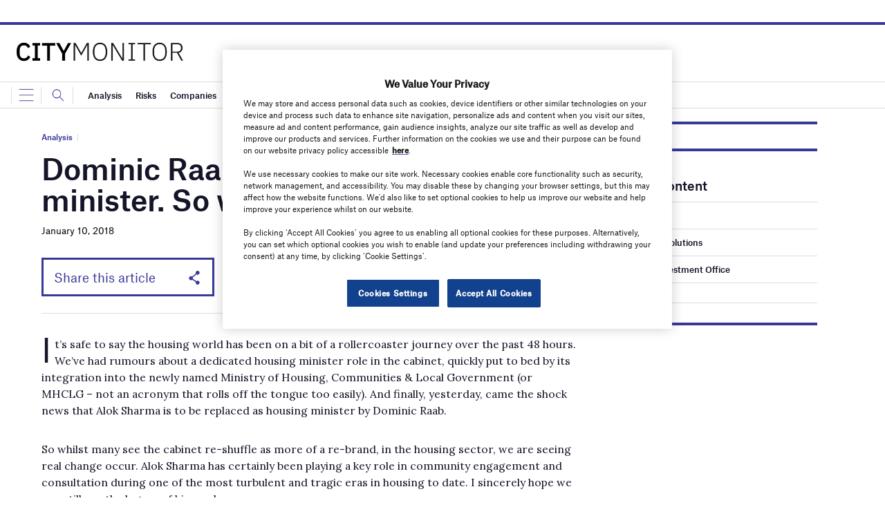

--- FILE ---
content_type: text/html; charset=utf-8
request_url: https://www.google.com/recaptcha/api2/anchor?ar=1&k=6LcjyIcUAAAAAHxgr_9sxzhGCxAjuNmo9c0RzZos&co=aHR0cHM6Ly93d3cuY2l0eW1vbml0b3IuYWk6NDQz&hl=en&v=naPR4A6FAh-yZLuCX253WaZq&size=normal&anchor-ms=20000&execute-ms=15000&cb=6adkmhmgciyh
body_size: 45489
content:
<!DOCTYPE HTML><html dir="ltr" lang="en"><head><meta http-equiv="Content-Type" content="text/html; charset=UTF-8">
<meta http-equiv="X-UA-Compatible" content="IE=edge">
<title>reCAPTCHA</title>
<style type="text/css">
/* cyrillic-ext */
@font-face {
  font-family: 'Roboto';
  font-style: normal;
  font-weight: 400;
  src: url(//fonts.gstatic.com/s/roboto/v18/KFOmCnqEu92Fr1Mu72xKKTU1Kvnz.woff2) format('woff2');
  unicode-range: U+0460-052F, U+1C80-1C8A, U+20B4, U+2DE0-2DFF, U+A640-A69F, U+FE2E-FE2F;
}
/* cyrillic */
@font-face {
  font-family: 'Roboto';
  font-style: normal;
  font-weight: 400;
  src: url(//fonts.gstatic.com/s/roboto/v18/KFOmCnqEu92Fr1Mu5mxKKTU1Kvnz.woff2) format('woff2');
  unicode-range: U+0301, U+0400-045F, U+0490-0491, U+04B0-04B1, U+2116;
}
/* greek-ext */
@font-face {
  font-family: 'Roboto';
  font-style: normal;
  font-weight: 400;
  src: url(//fonts.gstatic.com/s/roboto/v18/KFOmCnqEu92Fr1Mu7mxKKTU1Kvnz.woff2) format('woff2');
  unicode-range: U+1F00-1FFF;
}
/* greek */
@font-face {
  font-family: 'Roboto';
  font-style: normal;
  font-weight: 400;
  src: url(//fonts.gstatic.com/s/roboto/v18/KFOmCnqEu92Fr1Mu4WxKKTU1Kvnz.woff2) format('woff2');
  unicode-range: U+0370-0377, U+037A-037F, U+0384-038A, U+038C, U+038E-03A1, U+03A3-03FF;
}
/* vietnamese */
@font-face {
  font-family: 'Roboto';
  font-style: normal;
  font-weight: 400;
  src: url(//fonts.gstatic.com/s/roboto/v18/KFOmCnqEu92Fr1Mu7WxKKTU1Kvnz.woff2) format('woff2');
  unicode-range: U+0102-0103, U+0110-0111, U+0128-0129, U+0168-0169, U+01A0-01A1, U+01AF-01B0, U+0300-0301, U+0303-0304, U+0308-0309, U+0323, U+0329, U+1EA0-1EF9, U+20AB;
}
/* latin-ext */
@font-face {
  font-family: 'Roboto';
  font-style: normal;
  font-weight: 400;
  src: url(//fonts.gstatic.com/s/roboto/v18/KFOmCnqEu92Fr1Mu7GxKKTU1Kvnz.woff2) format('woff2');
  unicode-range: U+0100-02BA, U+02BD-02C5, U+02C7-02CC, U+02CE-02D7, U+02DD-02FF, U+0304, U+0308, U+0329, U+1D00-1DBF, U+1E00-1E9F, U+1EF2-1EFF, U+2020, U+20A0-20AB, U+20AD-20C0, U+2113, U+2C60-2C7F, U+A720-A7FF;
}
/* latin */
@font-face {
  font-family: 'Roboto';
  font-style: normal;
  font-weight: 400;
  src: url(//fonts.gstatic.com/s/roboto/v18/KFOmCnqEu92Fr1Mu4mxKKTU1Kg.woff2) format('woff2');
  unicode-range: U+0000-00FF, U+0131, U+0152-0153, U+02BB-02BC, U+02C6, U+02DA, U+02DC, U+0304, U+0308, U+0329, U+2000-206F, U+20AC, U+2122, U+2191, U+2193, U+2212, U+2215, U+FEFF, U+FFFD;
}
/* cyrillic-ext */
@font-face {
  font-family: 'Roboto';
  font-style: normal;
  font-weight: 500;
  src: url(//fonts.gstatic.com/s/roboto/v18/KFOlCnqEu92Fr1MmEU9fCRc4AMP6lbBP.woff2) format('woff2');
  unicode-range: U+0460-052F, U+1C80-1C8A, U+20B4, U+2DE0-2DFF, U+A640-A69F, U+FE2E-FE2F;
}
/* cyrillic */
@font-face {
  font-family: 'Roboto';
  font-style: normal;
  font-weight: 500;
  src: url(//fonts.gstatic.com/s/roboto/v18/KFOlCnqEu92Fr1MmEU9fABc4AMP6lbBP.woff2) format('woff2');
  unicode-range: U+0301, U+0400-045F, U+0490-0491, U+04B0-04B1, U+2116;
}
/* greek-ext */
@font-face {
  font-family: 'Roboto';
  font-style: normal;
  font-weight: 500;
  src: url(//fonts.gstatic.com/s/roboto/v18/KFOlCnqEu92Fr1MmEU9fCBc4AMP6lbBP.woff2) format('woff2');
  unicode-range: U+1F00-1FFF;
}
/* greek */
@font-face {
  font-family: 'Roboto';
  font-style: normal;
  font-weight: 500;
  src: url(//fonts.gstatic.com/s/roboto/v18/KFOlCnqEu92Fr1MmEU9fBxc4AMP6lbBP.woff2) format('woff2');
  unicode-range: U+0370-0377, U+037A-037F, U+0384-038A, U+038C, U+038E-03A1, U+03A3-03FF;
}
/* vietnamese */
@font-face {
  font-family: 'Roboto';
  font-style: normal;
  font-weight: 500;
  src: url(//fonts.gstatic.com/s/roboto/v18/KFOlCnqEu92Fr1MmEU9fCxc4AMP6lbBP.woff2) format('woff2');
  unicode-range: U+0102-0103, U+0110-0111, U+0128-0129, U+0168-0169, U+01A0-01A1, U+01AF-01B0, U+0300-0301, U+0303-0304, U+0308-0309, U+0323, U+0329, U+1EA0-1EF9, U+20AB;
}
/* latin-ext */
@font-face {
  font-family: 'Roboto';
  font-style: normal;
  font-weight: 500;
  src: url(//fonts.gstatic.com/s/roboto/v18/KFOlCnqEu92Fr1MmEU9fChc4AMP6lbBP.woff2) format('woff2');
  unicode-range: U+0100-02BA, U+02BD-02C5, U+02C7-02CC, U+02CE-02D7, U+02DD-02FF, U+0304, U+0308, U+0329, U+1D00-1DBF, U+1E00-1E9F, U+1EF2-1EFF, U+2020, U+20A0-20AB, U+20AD-20C0, U+2113, U+2C60-2C7F, U+A720-A7FF;
}
/* latin */
@font-face {
  font-family: 'Roboto';
  font-style: normal;
  font-weight: 500;
  src: url(//fonts.gstatic.com/s/roboto/v18/KFOlCnqEu92Fr1MmEU9fBBc4AMP6lQ.woff2) format('woff2');
  unicode-range: U+0000-00FF, U+0131, U+0152-0153, U+02BB-02BC, U+02C6, U+02DA, U+02DC, U+0304, U+0308, U+0329, U+2000-206F, U+20AC, U+2122, U+2191, U+2193, U+2212, U+2215, U+FEFF, U+FFFD;
}
/* cyrillic-ext */
@font-face {
  font-family: 'Roboto';
  font-style: normal;
  font-weight: 900;
  src: url(//fonts.gstatic.com/s/roboto/v18/KFOlCnqEu92Fr1MmYUtfCRc4AMP6lbBP.woff2) format('woff2');
  unicode-range: U+0460-052F, U+1C80-1C8A, U+20B4, U+2DE0-2DFF, U+A640-A69F, U+FE2E-FE2F;
}
/* cyrillic */
@font-face {
  font-family: 'Roboto';
  font-style: normal;
  font-weight: 900;
  src: url(//fonts.gstatic.com/s/roboto/v18/KFOlCnqEu92Fr1MmYUtfABc4AMP6lbBP.woff2) format('woff2');
  unicode-range: U+0301, U+0400-045F, U+0490-0491, U+04B0-04B1, U+2116;
}
/* greek-ext */
@font-face {
  font-family: 'Roboto';
  font-style: normal;
  font-weight: 900;
  src: url(//fonts.gstatic.com/s/roboto/v18/KFOlCnqEu92Fr1MmYUtfCBc4AMP6lbBP.woff2) format('woff2');
  unicode-range: U+1F00-1FFF;
}
/* greek */
@font-face {
  font-family: 'Roboto';
  font-style: normal;
  font-weight: 900;
  src: url(//fonts.gstatic.com/s/roboto/v18/KFOlCnqEu92Fr1MmYUtfBxc4AMP6lbBP.woff2) format('woff2');
  unicode-range: U+0370-0377, U+037A-037F, U+0384-038A, U+038C, U+038E-03A1, U+03A3-03FF;
}
/* vietnamese */
@font-face {
  font-family: 'Roboto';
  font-style: normal;
  font-weight: 900;
  src: url(//fonts.gstatic.com/s/roboto/v18/KFOlCnqEu92Fr1MmYUtfCxc4AMP6lbBP.woff2) format('woff2');
  unicode-range: U+0102-0103, U+0110-0111, U+0128-0129, U+0168-0169, U+01A0-01A1, U+01AF-01B0, U+0300-0301, U+0303-0304, U+0308-0309, U+0323, U+0329, U+1EA0-1EF9, U+20AB;
}
/* latin-ext */
@font-face {
  font-family: 'Roboto';
  font-style: normal;
  font-weight: 900;
  src: url(//fonts.gstatic.com/s/roboto/v18/KFOlCnqEu92Fr1MmYUtfChc4AMP6lbBP.woff2) format('woff2');
  unicode-range: U+0100-02BA, U+02BD-02C5, U+02C7-02CC, U+02CE-02D7, U+02DD-02FF, U+0304, U+0308, U+0329, U+1D00-1DBF, U+1E00-1E9F, U+1EF2-1EFF, U+2020, U+20A0-20AB, U+20AD-20C0, U+2113, U+2C60-2C7F, U+A720-A7FF;
}
/* latin */
@font-face {
  font-family: 'Roboto';
  font-style: normal;
  font-weight: 900;
  src: url(//fonts.gstatic.com/s/roboto/v18/KFOlCnqEu92Fr1MmYUtfBBc4AMP6lQ.woff2) format('woff2');
  unicode-range: U+0000-00FF, U+0131, U+0152-0153, U+02BB-02BC, U+02C6, U+02DA, U+02DC, U+0304, U+0308, U+0329, U+2000-206F, U+20AC, U+2122, U+2191, U+2193, U+2212, U+2215, U+FEFF, U+FFFD;
}

</style>
<link rel="stylesheet" type="text/css" href="https://www.gstatic.com/recaptcha/releases/naPR4A6FAh-yZLuCX253WaZq/styles__ltr.css">
<script nonce="-clHjXyUbeJt4uUppz7FxA" type="text/javascript">window['__recaptcha_api'] = 'https://www.google.com/recaptcha/api2/';</script>
<script type="text/javascript" src="https://www.gstatic.com/recaptcha/releases/naPR4A6FAh-yZLuCX253WaZq/recaptcha__en.js" nonce="-clHjXyUbeJt4uUppz7FxA">
      
    </script></head>
<body><div id="rc-anchor-alert" class="rc-anchor-alert"></div>
<input type="hidden" id="recaptcha-token" value="[base64]">
<script type="text/javascript" nonce="-clHjXyUbeJt4uUppz7FxA">
      recaptcha.anchor.Main.init("[\x22ainput\x22,[\x22bgdata\x22,\x22\x22,\[base64]/[base64]/[base64]/[base64]/[base64]/MjU1Onk/NToyKSlyZXR1cm4gZmFsc2U7cmV0dXJuIEMuWj0oUyhDLChDLk9ZPWIsaz1oKHk/[base64]/[base64]/[base64]/[base64]/[base64]/bmV3IERbUV0oZlswXSk6Yz09Mj9uZXcgRFtRXShmWzBdLGZbMV0pOmM9PTM/bmV3IERbUV0oZlswXSxmWzFdLGZbMl0pOmM9PTQ/[base64]/[base64]/[base64]\x22,\[base64]\\u003d\x22,\x22w79lwoZKGlHCscOKw7bDrcOFwqIYXTnDkzQmBcOgY8Odw4sDwr7ChMOFO8O/w5nDtXbDsC3CvEbChVjDsMKCOmnDnRpRFGTClsOjwprDo8K1woTCtMODworDpyNZaBlfwpXDvxt+V3oUOkU5U8O8wrLChRcgwqvDjwhTwoRXRsKTAMO7wozCkcOnViTDocKjAWcgwonDmcO4Xz0Vw4xQbcO6wqrDicO3wrcRw5dlw4/[base64]/[base64]/Dm8OvLsO6wpUMw54+w6LDssOkwrg/worDqcKnw4lxw4fDm8Kbwo7ChMKYw49DImHDhMOaCsOwwqrDnFRnwpbDk1haw4ofw5MiPMKqw6I6w7Juw7/CmzpdwobCv8OfdHbCrwcSPxwaw65fOsKyQwQRw6lcw6jDkMOzN8KSfcO/eRDDrsKOeTzClMKgPnoLGcOkw57DlyTDk2UDKcKRYk/ClcKudgIsfMOXw7rDrMOGP3FNwprDlTzDn8KFwpXCtMO6w4wxwo3CuAYqw4lDwphgw7otaibCnsKhwrk+wrdTB08/w7AEOcOpw4vDjS9TKcOTWcK3JsKmw6/DpMONGcKyEsKXw5bCqxrDiEHCtRjCssKkwq3Ci8K7IlXDiV1+fcOLwpHCnmVWfhl0QV1Ub8OHwqBNIBQ/[base64]/DisKpFsOtw5vCgBwpL8KOccKLw4HCmlsNWVHCkDJxIMKND8Kcw4h/B0PCr8OOGB9faRwoTBl9PsOAE0bDrxfDmk0TwqjDlCdQwpt3wq3Cpk7DvAwkKEjDrMOUdj7DtUsow6vDoBbCu8Owa8K7Fipcw53Dl03CtBEawo/Cl8OjHsO7FMOhwqPDicOIUlFoJ0TCjMOHPzLDiMOCScKyY8KiexXCkGhlwqDDtQnCpnfDvxc3wqHDo8K0wqnDuG1XBMOkw54JFS45w5RJw6giK8O5w74TwpBXMUE7wo9xUsKow67CjcO2w4AUBMOsw6nDgsKDwrwJADvCosKhVsKXZ3XDtxcwwp/Dg27CliBkwr7Cs8KTM8KJKg3CpMOpwpIBfcOBw4LDoxYIwpEEI8OLRMOAw7/[base64]/Dt8KrdFQzf8KJUjLDmcKAcTjDh8KdwqkmNGNCTcOEOcKeTzVHIQXDh1zDhXk1w6/Do8OSwqVWZV3Cp14DScKOw67CqW/CuGTChsOaUsKowqxCBsKxBy93w744XcOnKR45wrXDr3ZtdTlwwqzDuFA5w58zw4EtJ1pIUsO8w6I4w6QxY8Kxw6RCPsK1RsOgBVvDksKBVEl1wrrDnsK8X1wlMzjCqsO2w5Z1VjpkwotNwqPDnMKEKMOmw5sxwpbDj2PCksO0wr7Dt8O/B8OeBcOhwp/DjMKzeMOmWsKOwpTCnxzDvjvDsHxZDnTDgsO5wozDgWvCr8OWwpdHw7DCmVQww5HDuhIdU8K4fV7DrW/DuRjDuTbCvcKlw7ENY8KlS8O3O8KTEcO9woPCtMKxw5psw4Zbw6tCaE/DrUDDusKlT8Oyw4kuw7rDj23DocOtKlQaFsOgHsK0CEzCoMOtJBI5GMODwodoKkPDqkdpwqw+TcKcEVgDw4PDmXnDmMObwrZMKcO7woDCvlcWw618XsObHDTCo3fDsXcwQx3CmsOQw5nDkhY/SUo4BMKjwocAwo5Ew5DDiGUZNinCtDPDjsOIWxDDosOFwqgKw70rwrAcwqxuZ8KBS0JTVsOiwoLCjkY3w4nDlcOCwolFYsKRC8Opw4ojwrLCpjPCs8KUw6vCn8OuwplTw4/[base64]/e8KKwrVxQ8OewqzDrg/Do1PClXoFLsOVw6s5w45fwpokLVHCvMOpC0kjL8OCd0Ibw70GMm/DksKnwp87NMOowqQgw5jDjMKuwplqw5/Ciw/DlsOzwr0lw6TDrMK+wqpHwpcvVsK8BcK5LWNTwrXDlMK+w6HDj2HCgTwJwpXCi28iEsKHXVhtw7k5wrNvFjrDumF9w7x8w6XDl8KgwrLDgCpgZsKVwqzDv8KgHcK9KMO/wrNLw6XCjMOhOsOAY8OCN8OFKzHDqA50w4HCocKcw7zDgGfCi8OUw5s2F2HDpnAvw7J8Z3vCjCvDpcOkdEJ0ScKnJ8Kdw5XDihxnw5XCnDrCpl/Cn8OxwqsXWWfCm8K1NRBdw64fwoQ+w7/CucKeSQhCw6XCuMK4w5JFF3rCgsO0w5PCk2Njw5HDlsK3NQNnSsOtCcOjw6XDkTTDhsO+wrTChcO2BsO6aMKrLsOtwprCsmHDqzF4w4rCiRlTI2NMw7oEQnEPwobCp2TDlMO7IcO/dsOcc8OqwrfCscK7eMK1wojCvMORfMOnwqvCg8KOO2XCkiPDu3rClDFwJ1Y/[base64]/DrFolw5oNGsOnAsK9wpE5UsK5wqvClMK/w7gIFEHDuMOdRV9JM8OOYsOiSXvCumnCiMO0w6sJK2XDhyBIwrMwGsOGXUcnwpvCrMOSKcKuwrLCiAZaV8O2XG8QesKWXXrDosKbdDDDvsOVwqgHRsK6w6zDocO/OCQPYxzCnkwma8KEdj/CisOZwp/Cl8OAEsKKwp1jdcKeU8KbUE8pBj7DkRNAw7hxwp/[base64]/CuMO2w7jCkMOrwr46asKTemIDJF5WD8OHXMK7QsO4ej7Cjz/Dp8OOw6NrAwXDsMOBw7PDlwBeE8OpwqZPwqhlw7QEwqXCuyMUexfDu2bDj8OcbcOSwoNGworDlcOSwrzDk8OISl9aQyDDmVN+wrHDqRF7AsO7QcOyw5vDncOuwqnDgsOBwro0SMOWwrzCv8K3ZcKHw4UKXMK4w6HDr8OsasKPVCnCtwXCmcO/[base64]/[base64]/CqHJ2J8KvbSfCisOKw5Qhw4N7w4szw4rCssOfw77DvmjChhNGw6FuEcO2UWDCpMK+CcOHJTPDqjEyw7PCtWLCp8O3w6DCugBjECPDosKZwp8wKMK6wqxAwoHDly/Dkg0+w7IYw7gqwovDozR6w6cAKsKXSw9fXybDmsOnYlnCjsOxwoZBwqBfw5fCi8OSw5Y7LsOVw4wkUyvDhMKUw4YSwo1nX8KSwol5C8KOwp3CjE/[base64]/[base64]/[base64]/[base64]/GEHCqmLDg0pgwodVXMO0Xy1ww5Unwp7Dt8OZwo1Ucnw/w5w2SyDDncKqeww4YVE9QFBlZDN2wpwuwobCtxAgw48Twp4/wpECw54/w7Miwq0ew5PDs07CuTZKwqXDgGkWKEEGAXEhwrQ+KFk0CDTCmsKPwrzDvGLDvnPDrAbCincUEnFufcKQwpnDqTVjZcOXw51IwqHDvMOuw7FBwrpxPsORRsOrFCfCtMOEw4Z2MMKqw4VlwoPDnw3DksO2BzTCtVQ1SS/[base64]/IQTDi2V3JsKzOGjDvcORcsK1b3otccOqAMOMw6fDrBPDl8K3wr4vw5sYKkBkwrDCnSYEGsOdwol9w5HCicK0UhYCw6zDt29Qwr3Cv0VvG1fDqkHDoMO3FWdKw4LDlMOIw5cQw7LDnX7CjkTCsV7DjSExIyXDlMKsw58RdMKmBl8Lw6gEw7Rtwr/DuCNXFMOPw6DCmsKVwoHDm8KiNMKYbMOBKcOWRMKMPsK7w7/CpcOuSMKYTClFwonCrsKjMsKyWMOdZBLDqQnCmcOJwpTDg8OPKCp/w4DDm8Ozwolzw53CrMOawqrDpMOEAHXDvmPCkkHDgQDCs8KyO0LDqFU8A8Oqw4g6bsOfYsO4wogEw4TClQDDnyZ9wrfDnMO8w6EhYMKaATwlI8OvOFLCsTzDhcOvTQMEY8KpHhE4wo91PVfDoVk1GlDCp8KRwo4EZD/[base64]/wqjDisOtdcOOwqvCs1dLNcK/GWHDtWbDp0gqw5F3GcOIdMKrw6zCrhPDqG81KsO7wq9hZMOfw6fDocKSwrg5dWMXwpXCi8OJZghtRibCvCIAdcKaQMKBJVZUw6/Dvh/Dl8Kga8KvdMKYOMOJZsK5BcOQw6x7wrxgOh7DsAkzMH3DkA3DgQgpwqE0FmpHXzkiGybCsMOXRMOLHsK5w7bDvDvDoQzCqcOdwqHDpWtXworCo8O8w41EBsKabcOHwpvChTTCiCDDizJMTsK7alnDjQpwP8Kcw5cFw5J6OMKsfBxkw5TClRldZh4/w73DisKTJTvDlcOXwpbDhMKfw75GQUtGwpXChMKgw4NwGMKMw4fDtcKXdMKuwqnCtMOlwqbCqhRtFcKawoECw6BYP8KNwr/CtcKwPxTCtcOBfyPCoMKJXxLChcKkw7bCnynDhkbCt8OrwpgZw6fClcO0AV/DvQzCv3LDrsO/woDDkzfDrlRMw45lI8OYccOvw6fCvxXDjRnDvxbDtxA1IHwSwrs2woHCmwsSH8O1I8O7w4pJWxcGwqwRVFPCmA3Dq8O2wrnCksK1woAiwrdYw6xQfsOrwqAIwq7DksKJwoENw4/Dv8OBQcOEScO+DMOIMTdhwpxFw791E8OlwoBkfiLDmMKnFMOLYgTCr8K8wpHCjArCsMKvw6Y/[base64]/DoCFfGT5DLARiw4vDosKTw4Uxb8OwYBIULiVCfsKVCUlHDhFYDyxzwpA0X8Odw7Uow6PCl8OTwr5wTzxQFsKRw4hiw7nDkMOoXMKgcsO7w5fCgsOHIVMJworCucKCLsK/acK4wrXCn8OFw51pf3shUsOpWxEtLHY1w6nCnsKrcA9LSn1VA8KiwpNSw4szw5kWwogKw6rCq2IQFsKPw4YsXsOzwrPDqQJkw6PCl2fDr8KDS0DCrsOEZy8TwrFGwo5kwpF+BMK7WcOTDWfCg8OfFcKocyQwSMOLwodqw5txM8O8fl4cwrPCqkYkLMKIKk/DtEzDu8KDw7TCs3ZDZMOHFMKjOizDhMOPMBXChsOpSi7CocKXXiPDqsOTOCPCii7Dm0DCiR/[base64]/wqN3wrrCqcODw4EvdMOTwqTDjj8BZMKBMsOjXQgQw6cBVjHDgsKIU8KRw6cdRsKDQmLDgGLCssKkwqHCqcK+wqRxfcOxScKfwqzCqcKXw6s/woTDvivCqsKswrgBYDxRHgwRwpXChcKhasOceMKfJD7CrSTCtMKUw4RVwpsaIcO3T1FDw5bCisK3YHdfewHCpcKTClfDvUtpTcOWHMOHURQgwqLDpcKYwq/DqB0YX8OZw5PCjcOPw4Qiw503w4Rtwo/CkMOWYMOJZ8Okwrs0w50CPcKUdFhqw5nDqCRFw5XDthAjwq3Dm3LClVkIw7jCmMOxwpxnGCDDucOuwo8iMsODecKNwpMHK8O0b04rS2DDhMK2XcOQZsOoDg9Fd8OBPsKWbG1/FA/[base64]/DjiV1w6VAf8Kmw6MtKMO3wqkswp1RCCNBfQPCjThnVwdEw5l/w6zDocK+w5vChQBHw4sSwqYfbQwPwpzCjsKqecOZeMOqKcKCX0YjwqBkw7vDpV/DlgfCs1I+J8KCwqd3EcKdwpt3wqDCn1DDmnshwqzDh8K0w5zCrsOfD8ODwq7DvcK/wqpcUsKxah1ow4vDk8OgwrLChzErWSBlPsK0IW7CocKmbgTDv8Kfw4HDvcK2w4bCgsOXY8Oow7vCusOKWcK1QsKsw5IVAHXCpGdTSMK2w6LDhMKeB8OffcOQwrM9Nm/CiDrDuR9tDg1RdARUAWxWwpxdw6NXwpHChsKUcsKUw5bDkgNfEXB4RsKPbX/[base64]/CiXnDl8KNwrnCkiQQw6rCgE7DqzXCgsOQXB7Dr2tzw6jChwlgw73DlcKHw6PDsmfCi8Otw49RwrrDhAzCoMK6HQQtw4PDrgfDosKsJcKsZ8OzaCTCtV93W8KXdsOgARPCssKdw6pmGV/DkX01S8K3w6vDmcKXM8ONFcOHYsKbw4XCrxbDvjjCrMKUK8O6w5FWwrzCgjJ+WxPDuE7CsXhpeG19wqrDhlTCjMOODwfDg8KVQsKiD8KkQVnDlsO5w6XCqMOzUWbChHjDqmwxw4fDp8KnwoTCgMO7woBpXj7CkcKXwppXE8Onw4/Dji3DoMOKwrzDrUlrRcO4woonX8KEw5XDrV9nDgzDjVBnwqHDh8Kvw7kpYR/CtydDw7/Cm1MJNUDDpEVuTMOzw7hUDsObMg9zw4/CrcKiw5bDq8Odw5TDhVrDrMOJwofCsk3DoMO+w6rCiMKww6xbDQTDh8KPw6fDvcOHOk9kB2jDosKdw5UZVMK0fsOkwqtBUsKLw6ZPwqHCj8OCw5fDh8K8wpfCiHzDkAbCiF7Dm8OhCcKZdcO0TcO9wo/DvcO4IGDCiH5pwr8HwrcVw6vCuMKewqdtwp3CgnQ3UHUvwqUXw6bDoxjCnmdSwqLCmCt+LkLDvF50wo3CvRvDtcOrYWFCO8ORwr/CocKxw5ION8Kiw4bCnzDCow/[base64]/Dk8OJMkjDr8ObLXrDjMKZw6HCpsO/w4TDrsKFSsO8dXzDmcKlUsKYwrQwbifDu8OWw4guRMK/[base64]/ClcOnwr/Dk04xLH7Ds8KXXsOiwqAnWyvDhnpkwrjDkxnDtyLChsOUVsOrFlLDhGDCnBDDiMOxw6nCr8OTwpnDpSc1wqnDvcKaIMOMwpFXX8KYaMKew4skLcOJwo9ff8Kzw5PCkgYKPwDCtMOodmtiw6xIwoLCnMK/P8OKw6ZYw6nCtMOZCH1bGsKYH8K7wo/[base64]/CgxFBEsK6LRLDuDfDlw3DscKGdMOiXxrDk8OGKRsGeMKrRk/CpsKkcsO8S8OCwrBadi/DocKvOcKRPsOPwqvDqcKMwrbDqE/CskYHEsOnem/[base64]/CqVtAEcOQdMKHAlxCbhPDmUBkw6E3w7bCqmpTwqAgw51rBx3DkMKkwoTDmMOsUsObDMOYXlDDtHbCtkvCu8OLCGXCmMKEPxADw5/CnzTCjcOvwr/DkS3DiAw8wqx4YMKdaxMdwqQoIQrCvsKiw4dBw5E0YA3DjUBAwrwmwp/DpkXDvMK3w5Z/ADLDiQDChcKMAMKHw7pcw7s9H8Osw53CpkvDvk3Dt8ObPMKdYl/DsCICDsO6OAgvw6bCtcOOVxrDg8OKw5xDHR3Dq8K9wqDDjsO7w513QlfCkQHDmMKrOjcUFcOFFsKww6HCgMKJMnsJwoIBw4HCpsOMasK1W8KFwokoTiPDkWwJS8Ojw6NLw77DocOHEcKLwpzDsn9YdWbDk8Khw7/CtzjDkMOsZMOddMOXaB/Dk8OFwqDDucOLwprDo8KHLxPDoS46w4IqasKaCcOkSVvCkyojJT0JwrLDiFIAVz5ycMK3I8KFwqc3woVzYMKxYWLDumzDkcK3bGXDnRZvOcKEwpvCrG/Cp8Kqw6p5fxbCi8OtwrTDt14rwqbDp13DkMK7w7fCtSjDgU/[base64]/FsKDwpZSw5M7UsKvwp99woLDlEEBPxRHw4AKw7/DlcOkwqvCkWkrwrN/w4fDuBXDv8OEwpxCU8OMEh3Ci0kVbl/[base64]/DmnEYSnzDkkXCt3hEwq3CnsOCYg7DnUUDIsO6w7vDqkzDnMODwrlywo5ZIgAxeCNywovCkcKQw6hCHkLDgB/DkcOdw6vDki3DvsO9IyXDhMKwO8KfQ8K4wqzCvjnCicKWw4DDrSPDqMOXwpfDpsOJwqlFwrEJOcODWgTDnMOGwrDCqD/CtsODw57CoTwcJ8K8w6nDsRnDtCPCsMOvUHrCuB7DjcOnXGrDhXgoZsKIwqrDigswLx7CrcKKw58nUUs6wofDlBnDhBx/E0Nrw4/CqiIcQGcdLgvCun1Ww4PDuA/CojLDhsOjwp3DgHNgwqdPbMO3w5XDvcKtwpbDkUUOw5dBw5LDhsKXKW8cwq/[base64]/OsOMNy3ChcOnwqjClAZ9LcOMwrIVwoEcesKzGcO3wpxdOmE0HcK6wrzCliTCgQwkwoZ1w6/[base64]/DggjDnMK3w4rCgcKZF2oywqBKw7ELN8ObccKow6bCocOlwobCkMOXw4cIah3Cs3hWMXVKw7pYC8KVw6MJwoNqwpnDosKEZsOCCB7Cs1bDplzCgMOZZ3oQw7DCtsOlbUbDoncQwqjCusKKw4jDtEs6wrsgREzCvMO6w51/[base64]/DmTJIwqYiZnVLwpRIwrlRIsKEYMOfw6DCrsODw6wOw4nCjsOuwr/CrsOZVAfDswDDuwgicDF0B0fCvMOTIMKfYcKkVsOiLMOKdMO8N8O4w7XDnR0cZcKfcGs6w5PCsSLCpsKtwpvCvTnDgjUpw508woLDp2IFwoHCicKcwpTDq0fDvXfDsBTCtGQ2w5TCkmg/NcK3WRHDhsOEEcKfw63CpQwXH8KIKETCqUrChAx8w6Fqw7jDqw/ChErDrXLCpUg7YsOpM8OBC8OhQjjDpcKswrNlw7bCj8OTwp3CnsO7wpvDhsONwo/DpcOWwp1CR2hZcG/[base64]/[base64]/wrrDjgvCjFdMwrN2W1jCnsKPdcOCYsKjwqLDi8KVwoHCuiHDmH1Tw5fDl8KWwoN7RcKpOmrCpcO5d3DDsDZ2w5Zxwqc0KSbCoVBWw4vCocOowrI1w7k/wpPCrEUyfsKUwpARwrhewqsNcSLClkDDkQlGw7XCqMK2w6fCgl0iwp07HirCkQzClcK5fsK2wr/DlDTCmcOmwrJwwroBwpwyLQ/CowgeOMOrw4YKTBLCpcKaw493wq5/EsKTKcKTLU0SwrB0w4wSwr0jw68Bw4c7wpHDoMKEPsOIWcO+wqJmW8OyScOgw6lPwoPCpcKNw4DDjTzCr8K6PDtCQMK8wojChcO9GcOIw6/Clxs5wr1TwrZ1wo7Cv0vDgcOXZ8OcQMK/IsODD8KYSMOGw5HDsUPCvsKVwp/CiUXCuRTCvBvChlHDicOFwolxD8O/MMKGfMKKw41gw4JiwpoQw6RQw5kEwoInB2IeOcKUwqVPw67ChicLMRQrw67CoGYDw6Ugw5sJwpnCo8OLw7PCiBNrw5AJKsKAFMOAY8KUOcK8T0vCrxxnd11hw6DDv8K0YMOIIFTDucOuTcKlw58qwpTDsEfCv8OCw4LClhfCisOJwqTDjgDCi2DCiMOcwoPDmMK/J8KEHMKVw5wuCsKSwpsiw5bCg8KEDsOnw5vDhH5hwoLDiEovw7lUwrTCkDcswpLDq8Oaw45fEMKcIMO4Vh7CgCJyZUoFGsOLfcKdwrIrIVPDkzDCq23DqcOHwrDDiwgowr/Ds1HClDvCqsKZM8OOb8KUwpTCo8OrXMK6w5XDjcKjcsKCwrB5w7w7XcKTLMKvBMOsw6YBcn3CucOPwqzDtnJeLHrCrcO+JMOGwqVBZ8KYwofDrcOlw4fDqsKhw7jCkBbDtcO/YMKmMMO+fMKow71rJMOmwqdZw6tCw6FITnfDv8K7e8OyNVTDusKsw7DCuXsTwqZ8NzVfw6/DqyzCoMOFw4w6wr8iH3vCssKoPsO4XyUKFMOTw5nDjXrDnVLDrMKJSMK3w4FDw6PConYUw6Rfw7fDgMOYMjsyw6AUH8KcJMODChlKw4TDqcO0Qwx4wp3Cr1YxwoJxFMO6wq4mwqpmw4g+CsKHw6c3w4wVYw5McMOYwogywoPCiHYPYF7DigFQw7bDisODw5Mbwo/CgFxvbsOMScKgVUobwr8Kw4zDrcOMeMOwwoYzw6YfXsK1w7tacEtrY8OZCcKvw4bDk8OFEMKDXFHDmlVFOChRVjN3w6jDs8OUTcORI8OSw7/CtBPCgEzDjRk+wqMyw7PDh1BeYkxJDcKncjE9w5/CgHnCmcKVw4tsw4nCm8K5w4fCrsKow5Ujw5rCmRRZw5nDnsK7w6/CpcOEwr3DtDwCwrlzw4nDr8Omwp/Dj0fCgcOfw7AaFyIdRUPDqWluexLDt0TDvAlFfcKqwq3Du0/[base64]/[base64]/DqcKAw5Ysw6/DhwtzwrsmVgoxYMKiwqU5E8KmPmtrw7nDv8KRwoo9wo4dw7cFXsOnw7LDgcKHOcOoXT55w7jCj8Kuw7PDumnCmyLDi8KhEsO0OnsUwpLCjMKTwpMlLXFswrvDm1PCpMOxcMKhwqVrVBLDiCTCuE9KwrhgKT5Hw6J5w4/[base64]/ChkzCpy/CsR1bGMKRZsO3AVg5wp8RcsOiw5chwpFBK8K6w4cEwrpAVsOhwr9wPsKqTMOVw6Iaw68KIcKHw4VifRpYS1NkwpkxeBzDgWh7wrzCumDCjMKffTHDqcKLwo/DlsOtwpsIwrBTJSQkEyVtAsK4w6AjGUk1wqcyeMOywpHCrcOoSE7DqcOMw6gbNj7Ci0U7wpF0woFMGcOIwobCrB0zXsOvw6UYwpLDqgXCu8O0EMKDHcOcH3/[base64]/[base64]/ClhPDo8KlwpTDoWrDvMOiIyLDpMKAKMK/wonClEV5acKPBsOzQcKlOsOLw7nCulHClMKCUngXwqZHAMOXH2shWcK4NcOawrfDv8O8w67Dg8O5CcKHdSpzw57CgsKhw7xqwrbDl0zCqsK4wrnCqVPDih/DhHx3w4/Cm09qw5/[base64]/DhjDDssKTX8ONwoLCg2LCpnbCpmHCnRR9ecKawofCiXYnwrtpwr/CogJPXlNvMV4ywqTDkBDDvcO1bBPCp8OkTj1Wwpw/[base64]/DmMKiwpnCglfCl8OiwpQpwq3Co8OcRsKeExMMw6IMG8K9WMKOQCBiScK1wovCpzXDn01Ow6BzcMKgw6HDoMO0w5pvfsOvw7/Cp1TCvEg0ZDc8wrpSUUbCvsKZwqJFCBcbZkccw4hBwrJBJ8KSMAldwrJpw61PcRrDosKiwr0rw7TCnVhOb8O7OWJiR8Ouw7DDo8OufsK4BsO7ZMKnw7MTTFNTwowXEGHCiRLCgMKGw7x5wrcxwr44D2/Ct8KbWyMRwrbDvsK9wqkmwqvDkMOhwpNlbh0ow7Q3w7DCi8KBVcOhwq9Vb8KSw6hlDMOBw5loOjTChm/DtD3ChMKwfcO3w6LDtxV8w4U1w50swrdgwqpZw5ZEwpkKw7bCgU/ClnzCtBXChUZ6woV6b8KcwrdGCghuMTUAw6ZDwrMvwoTDjFNiTsOnV8KwXsKEw7vCgEccJcOcwo/[base64]/CnMKuwpYWesK4dmLDkBTCicO7G8OxV2fDmVzDuCbDuTLCh8K8PAlrw6tow4/DpsO/w4nDhmLCuMOiw47Cg8OjJgzCmy3Dh8ODDsKifMOubsO1TsKJw5/CqsOvw59HIV7CvX/[base64]/w6JiwqPDjcKgERDDqETCosKzwrJsw67ChcOaVsKte1zDgMOKPxDCp8ObwrPDpsKLwp5vw7PCpMKocsK1csKbZ1nDk8OwccOuwqQ+c19Zw5TDgMKFKklnQsOQw44Kw4fCg8OBAsKjw4lqw5lcQGlSwoRkw6YzdAEfw65xwonCvcKhw5/CjcOdOR/Dv0rDmcORw6sKwrp5wqYJw6E3w6BFwrXDg8K5QcKDa8K7eGd6wofDvMKHw6jCvMOIwr1+w4vChsOfTH8CbsKFY8OvR1Ufwq7DiMOtN8ODIG8dw5HCtDzCtixZL8OqfydVwrnDmMKbw7HDiXlRwoBDwozDsGDCoQPCicOJwqbCsTlCUMKZworCk1/ChVhow7lUwrPCiMOCPiRvw6U6wq3DscO2w4xEO3bDjsOAAsOvBsKSD1QrTT1NC8Ouw7c/JC3Ci8KiYcK8YsOywpLChsOXwqZdFMKJT8K0EGpQV8KMQ8KUNMKJw4Q1D8OWwoTDqsOhfl/[base64]/SCrCmEpywrNfw5Vcwr7Cs13DpMOrwoLCkX/DnnFgwojDpMOnXsKxMTvDi8KBwrxmwpLChWhSY8KWNMOuwpc+w7R7wrI1HcOgTBcBw77Du8KUw6bDjVfCqcKCw6UXw5YlLmhAwqBPCGxLYsKDwr3DkC3CpsOYE8O0wqRfwoXDnQBmwr/DkcKowr5FL8OKacOpwr9hw6jDqcKtGcKOByQlw6oIwrvCmcODPsO7woXCpcKRwovCmSo+IsK+w6A2czhLwqHCvTXDmhHCtcKfeELCoALCscKQCityQBonUMKow65zwpFmAhPDk0NDw67CsAlgwrLCvhzDjsORcykcwoIUVyszw6xXN8KQdMKEwrxwV8OBRzzCn1wNKQ/Ck8KXUsOpUglMEV/CrMO0LVbDrmfCsWfCqzsFwrvCvsOKYsOiworDhMOZw6nDnRQNw5nCuSPDvS/Cml5iw5onw5HDlMOdwq7DrcKbYsKhw5nCg8OKwqDCpXJ+cFPCm8KEUsKPwq9Sf15Fw4lRFWjDq8OFw5DDssOLOXzCvB7Dh0jCusK+wrscUhnCgcOAwrYGwoDDllAgdcKAw4oUMwXDo31DwoHCkMOGOMKKRMK0w59bY8Oxw7/Dj8OQw79xKMK/w67DhiBME8KbwrLCtmbCh8KUaVkTYcOPA8Okw6ZEBMKIwrcUXn83wq8twod7w6DCigHCrsKGPXQ6wq0/w64nwqwaw6YfGsKVSMOkbcOkwoAGw74iwrXDnT54wp9QwqfCi3zCmTw6CQ5awpRkE8KIwr7CusOEwrXDoMKhwrYEwox3wpF3w44lwpPCuFnCn8KcDcKwflJudcK2woNuZsO6MC5efcOATVjCkx4owr5IaMKNL37Duw/Cg8K0OcODw7jDtDzDljDDn0dXBcOsw4TCrXlYSnPCmsKwcsKLw7E3wrskw4DDgcKILltEBk1PH8KwdMOkO8OQGMO0cglBA2Jswo84Z8OZeMKvaMOiwrfCncOkw6MAwrvCujASw500w4fCucOdYcKFPGc5worCkRsZXW1kfEgcw4hYQsOFw6TDtRzDmHrClEB/L8OrYcKlw6fDi8KrdizDjMKyelXDhcOdOMOiCwYTH8OMwqjDhsKvwqPCvFzDqsOKH8Krw7TDtcOzS8OdAcKmw4d7P0gGw7fCtF/CjcOFYlTDtXXCrUYdw6TDsi9hH8Kawp7Cg0bCvgxLw6QJwqHCqxbCoRDDoUjDqMKcJsOYw4pDXsOiP0rDkMKHw4HDmlojEMOrw5nDiFzCnm1AE8KDbH7DkMKOaQHCqjTDt8K/[base64]/TsOTMmVzbcOIHA/[base64]/R8OxCQYUGsObUsOqOlsBZsKPw43Dv8OEwprChsOWWDDDg8O4w4fChR1Aw6xVwrzClwLDsF/ClsOxw5fChQVcfzMMw4hYO0vDuC3CnHNoClxxM8OqfMK/wpDCu20nEwrCmsKyw4DDhynDu8OFw6HClkJcw49GZsO7PAFKM8OdccO7w6fDvQHCpGICFXbCscK8MUl+TXpMw47DtsOPP8Oow6wAw4AXNmB/YsKsH8Ksw6HDgMKEG8OPwpMkwqDDtQrCvMOuwofCrXk9w4E3w5rCsMKKMWQjCcOiE8O9QcKEwoIlwqwJA3rDrSgoQMKywrwxwoLDsgbCqRXDsUDCkcOJw43CvsOfex0VVcOMw4bDgsOCw73CgsK3A0zCkW/Dn8OdZMKtwoVlw7vCs8OxwoZ4w4BAe3cvw47CjcOML8KVw5tKwqLDrn/ChznCk8OKw4jCvsO7VcKSw6U0wpzDscOQwrBvwrnDiAjDuzDDjm8PwqfDhHvCmgBAbsO3XsKqw5Z9w6nDuMOfE8KPBG4uR8OHw4nCq8ORwovDpMOCw5jCo8OzZsKfUybCkBLCkcOzwqrCicO0w5TClcOUE8OVw6sSfWZCOljDkMOZOcKQwrF8w4glw5/Dh8Kcw4tLwrjDi8K9e8OKw4JNw4A4PcOSeDLCg0nColFJw4LCoMKYDgfDm1RTGj3Cg8KITsOOwosew4PCpsOzKAx9LcOaAlAxTsOicCbDjxNsw4LDsFRswoXCjE/Cuj0VwpYqwofDncOEwrTCugwEdcOiUsK/RH5dXGPCnQjCrMKow4bDvA13wo/DvcOtLcOcP8OyH8K1wo/[base64]/CuT/Dl8OqfsKbTVrCoMOrw6nDg07DtC0twrFjwrjDp8OoO8OeAcKKV8OJwpEDw5NjwqJkwq4aw4jCjmbDk8Krw7fDisKnw7TDt8OIw790exPCt3FJw4ogAcKFw684DsKmeTVuw6QdwpBTw7rDmHvCmlbDj3jDnTY4VT5jFsK/fhDDgsK/wqpjcMOkA8ORw4PCr2XCmMOrcsOww5lNw4IcBhUmw6pOwpY4P8Oyf8OeVkxGwqHDtsOUwoPDkMOoUsOuw7/DgcK5QMK3RhDDmxPCuErChkTCr8OLwp7DpMOtwpbCnXNIERQLR8OhwrHCjDAJwqlWTVTDojfDgMKhwqXChgLCiELCjcKjw5fDpMKtw6nClDs+WcOJYsKWJ2vDjQXCvz/DqsOafmnCuAVMw79bw57CucOsAnlfw7kNw7PDiUjDvHnDgk7DjsOBVTzCh0wWZ012w5J6woPCiMOpeBhDw4A4b1ElYls0HiPDgMKrwrLDuVvCs0pREA5HwrHDnmHDlV/[base64]/Cm3vCmMOjw7DCiQXCpcOzwqc0w5/DmBwEw4dAE1LDhcK0wpvDvyMIc8OKUMKJHwhyDG/[base64]/w63CqhLDrcOQAMKVG09xw4/[base64]/[base64]/Dt8KaH8KZwqzDjsOZHsKWZ8KVNwcIw7V8wp/CqzkSb8KhwrZvwqDDgsKRTAvDh8Ozw6pMcH7Dhzltw7LChmPDvcO6PsO/KcOAbcOYXj/[base64]/[base64]/Dmj0Sw4PDpSrCjj/CvMOHw5sjNwwzw5FnK8KOf8KBwqnCrG/[base64]/DisKCwqVqGQ/Co8OJwqfCmE/CjsKnwrbDpw/Dk8KHXMOCIl8xGUXCjTnCv8KGbsKSOsKde1BrVwZpw4oDw5jClsKJMMOZNMKBw6UjTCJpwpBxLyPDkBh/[base64]/Cp8KFwqXChnnDvSzCmsKjw4fDuF1MQMKzOsKiYE5xRsO1wr0ewpsVSW7DjsOwTyB6EcK8wqLCsR1+wrNJDH4haHHCsVrCosKOw6TDkMOWPyfDjMK0w4zDpsKuOi4ZKUfCkMKWMn/Cl1giwod6wrFvNSzCo8Ozw7lQHzJCBsKgw5ZYD8Kpw5x4MmskHC3Dn3sTWsOvwqN6woLCvlvCvcOdwoRUT8KYZFBbBnwbw7TDg8O/VsKqw4/DqDV3G3LDhUcMwo1Iw5/CoGZOBEI\\u003d\x22],null,[\x22conf\x22,null,\x226LcjyIcUAAAAAHxgr_9sxzhGCxAjuNmo9c0RzZos\x22,0,null,null,null,0,[21,125,63,73,95,87,41,43,42,83,102,105,109,121],[7241176,340],0,null,null,null,null,0,null,0,1,700,1,null,0,\[base64]/tzcYADoGZWF6dTZkEg4Iiv2INxgAOgVNZklJNBoZCAMSFR0U8JfjNw7/vqUGGcSdCRmc4owCGQ\\u003d\\u003d\x22,0,0,null,null,1,null,0,1],\x22https://www.citymonitor.ai:443\x22,null,[1,1,1],null,null,null,0,3600,[\x22https://www.google.com/intl/en/policies/privacy/\x22,\x22https://www.google.com/intl/en/policies/terms/\x22],\x22ZA8bOAJdhNdfU6Plzs8XGih1aYBpZjy1G+9edALsROs\\u003d\x22,0,0,null,1,1762826172394,0,0,[159,178],null,[249,151,255],\x22RC-HyyKOjiOOGYmQQ\x22,null,null,null,null,null,\x220dAFcWeA5zcDAIKsmljeP3ga_elj7KS80SIxC0gVz8THFiZ3U2x5owijUBldiKvAtOY_jbtGk8SF1kWnL42YBF_mhDENdKvmvlvQ\x22,1762908972397]");
    </script></body></html>

--- FILE ---
content_type: text/html; charset=utf-8
request_url: https://www.google.com/recaptcha/api2/aframe
body_size: -251
content:
<!DOCTYPE HTML><html><head><meta http-equiv="content-type" content="text/html; charset=UTF-8"></head><body><script nonce="84RlkKioKdmlPalEfc0XOg">/** Anti-fraud and anti-abuse applications only. See google.com/recaptcha */ try{var clients={'sodar':'https://pagead2.googlesyndication.com/pagead/sodar?'};window.addEventListener("message",function(a){try{if(a.source===window.parent){var b=JSON.parse(a.data);var c=clients[b['id']];if(c){var d=document.createElement('img');d.src=c+b['params']+'&rc='+(localStorage.getItem("rc::a")?sessionStorage.getItem("rc::b"):"");window.document.body.appendChild(d);sessionStorage.setItem("rc::e",parseInt(sessionStorage.getItem("rc::e")||0)+1);localStorage.setItem("rc::h",'1762822586858');}}}catch(b){}});window.parent.postMessage("_grecaptcha_ready", "*");}catch(b){}</script></body></html>

--- FILE ---
content_type: application/x-javascript
request_url: https://cdn-ukwest.onetrust.com/consent/4c8b4c64-a444-4459-8649-1cdef32d9868/OtAutoBlock.js
body_size: 2518
content:
(function(){function q(a){var c=[],b=[],e=function(f){for(var g={},h=0;h<u.length;h++){var d=u[h];if(d.Tag===f){g=d;break}var l=void 0,k=d.Tag;var C=(k=-1!==k.indexOf("http:")?k.replace("http:",""):k.replace("https:",""),-1!==(l=k.indexOf("?"))?k.replace(k.substring(l),""):k);if(f&&(-1!==f.indexOf(C)||-1!==d.Tag.indexOf(f))){g=d;break}}return g}(a);return e.CategoryId&&(c=e.CategoryId),e.Vendor&&(b=e.Vendor.split(":")),!e.Tag&&D&&(b=c=function(f){var g=[],h=function(d){var l=document.createElement("a");
return l.href=d,-1!==(d=l.hostname.split(".")).indexOf("www")||2<d.length?d.slice(1).join("."):l.hostname}(f);return g=v.some(function(d){return d===h})?["C0004"]:g}(a)),{categoryIds:c,vsCatIds:b}}function w(a){return!a||!a.length||(a&&window.OptanonActiveGroups?a.every(function(c){return-1!==window.OptanonActiveGroups.indexOf(","+c+",")}):void 0)}function m(a,c){void 0===c&&(c=null);var b=window,e=b.OneTrust&&b.OneTrust.IsVendorServiceEnabled;b=e&&b.OneTrust.IsVendorServiceEnabled();return"Categories"===
r||"All"===r&&e&&!b?w(a):("Vendors"===r||"All"===r&&e&&b)&&w(c)}function n(a){a=a.getAttribute("class")||"";return-1!==a.indexOf("optanon-category")||-1!==a.indexOf("ot-vscat")}function p(a){return a.hasAttribute("data-ot-ignore")}function x(a,c,b){void 0===b&&(b=null);var e=a.join("-"),f=b&&b.join("-"),g=c.getAttribute("class")||"",h="",d=!1;a&&a.length&&-1===g.indexOf("optanon-category-"+e)&&(h=("optanon-category-"+e).trim(),d=!0);b&&b.length&&-1===g.indexOf("ot-vscat-"+f)&&(h+=" "+("ot-vscat-"+
f).trim(),d=!0);d&&c.setAttribute("class",h+" "+g)}function y(a,c,b){void 0===b&&(b=null);var e;a=a.join("-");b=b&&b.join("-");return-1===c.indexOf("optanon-category-"+a)&&(e=("optanon-category-"+a).trim()),-1===c.indexOf("ot-vscat-"+b)&&(e+=" "+("ot-vscat-"+b).trim()),e+" "+c}function z(a){var c,b=q(a.src||"");(b.categoryIds.length||b.vsCatIds.length)&&(x(b.categoryIds,a,b.vsCatIds),m(b.categoryIds,b.vsCatIds)||(a.type="text/plain"),a.addEventListener("beforescriptexecute",c=function(e){"text/plain"===
a.getAttribute("type")&&e.preventDefault();a.removeEventListener("beforescriptexecute",c)}))}function A(a){var c=a.src||"",b=q(c);(b.categoryIds.length||b.vsCatIds.length)&&(x(b.categoryIds,a,b.vsCatIds),m(b.categoryIds,b.vsCatIds)||(a.removeAttribute("src"),a.setAttribute("data-src",c)))}var u=JSON.parse('[{"Tag":"https://www.citymonitor.ai/wp-content/themes/goodlife-wp-B2B/assets/js/modules/GDMCloseModal.js","CategoryId":["C0004"],"Vendor":null},{"Tag":"https://www.googletagmanager.com/gtm.js","CategoryId":["C0004"],"Vendor":null},{"Tag":"https://www.youtube.com/embed/he48rCCeYbw","CategoryId":["C0004"],"Vendor":null},{"Tag":"https://www.citymonitor.ai/wp-content/themes/goodlife-wp-B2B/assets/js/modules/GDMSaveArticle.js","CategoryId":["C0004"],"Vendor":null},{"Tag":"https://www.youtube.com/embed/6OzpKm4te-E","CategoryId":["C0004"],"Vendor":null},{"Tag":"https://www.citymonitor.ai/wp-content/uploads/sites/27/2021/06/sabina-fratila-c_m8bmiUH_8-unsplash-scaled.jpg","CategoryId":["C0004"],"Vendor":null},{"Tag":"https://www.citymonitor.ai/sites/default/files/bodyimage_201505/n_1.png","CategoryId":["C0004"],"Vendor":null},{"Tag":"https://www.youtube.com/embed/7RcXq-8cOac","CategoryId":["C0004"],"Vendor":null},{"Tag":"https://www.youtube.com/embed/M2JzOlRff08","CategoryId":["C0004"],"Vendor":null},{"Tag":"https://www.youtube.com/embed/kDsttrZrrSE","CategoryId":["C0004"],"Vendor":null},{"Tag":"https://www.citymonitor.ai/wp-content/themes/goodlife-wp-B2B/assets/js/modules/gdm-tooltip-modal.js","CategoryId":["C0004"],"Vendor":null},{"Tag":"https://pi.pardot.com/analytics","CategoryId":["C0003"],"Vendor":null},{"Tag":"https://www.citymonitor.ai/wp-content/themes/goodlife-wp-B2B/images/eye.svg","CategoryId":["C0004"],"Vendor":null},{"Tag":"https://www.citymonitor.ai/wp-content/themes/goodlife-wp-B2B/assets/js/modules/GDMAddCloseButton.js","CategoryId":["C0004"],"Vendor":null},{"Tag":"https://player.vimeo.com/video/141051231","CategoryId":["C0003"],"Vendor":null},{"Tag":"https://www.youtube.com/embed/lPY7VT1iDEw","CategoryId":["C0004"],"Vendor":null},{"Tag":"https://www.citymonitor.ai/wp-content/themes/goodlife-wp-B2B/assets/js/modules/gdm-clone-element.js","CategoryId":["C0004"],"Vendor":null},{"Tag":"https://player.vimeo.com/video/81108548","CategoryId":["C0003"],"Vendor":null},{"Tag":"https://www.citymonitor.ai/wp-content/themes/goodlife-wp-B2B/assets/js/modules/gdm-form-validation.js","CategoryId":["C0004"],"Vendor":null},{"Tag":"https://www.youtube.com/embed/mtUGq15dsnU","CategoryId":["C0004"],"Vendor":null},{"Tag":"https://www.youtube.com/s/player/28fd7348/player_ias.vflset/en_GB/base.js","CategoryId":["C0004"],"Vendor":null},{"Tag":"https://www.citymonitor.ai/wp-content/themes/goodlife-wp-B2B/assets/img/icon_arrow_purple_down.png","CategoryId":["C0004"],"Vendor":null},{"Tag":"https://www.youtube.com/embed/cSfXx7cMNWc","CategoryId":["C0004"],"Vendor":null},{"Tag":"https://www.citymonitor.ai/wp-content/themes/goodlife-wp-B2B/assets/js/modules/GDMTabs.js","CategoryId":["C0004"],"Vendor":null},{"Tag":"https://www.citymonitor.ai/wp-content/themes/goodlife-wp-B2B/assets/js/modules/gdm-close-one-trust-banner.js","CategoryId":["C0004"],"Vendor":null},{"Tag":"https://www.citymonitor.ai/wp-content/themes/goodlife-wp-B2B/assets/js/sep-22-ui.js","CategoryId":["C0004"],"Vendor":null},{"Tag":"https://www.citymonitor.ai/wp-content/themes/goodlife-wp-B2B/assets/js/modules/GDMAllNewsletters.js","CategoryId":["C0004"],"Vendor":null},{"Tag":"https://player.vimeo.com/video/86266334","CategoryId":["C0003"],"Vendor":null},{"Tag":"https://www.citymonitor.ai/wp-content/themes/goodlife-wp-B2B/assets/js/modules/GDMMyAccount.js","CategoryId":["C0004"],"Vendor":null},{"Tag":"https://www.citymonitor.ai/wp-content/themes/goodlife-wp-B2B/assets/js/modules/GDMMovePlaceholdersOnFocus.js","CategoryId":["C0004"],"Vendor":null},{"Tag":"https://www.citymonitor.ai/wp-content/themes/goodlife-wp-B2B/assets/js/modules/gdm-load-live-images.js","CategoryId":["C0004"],"Vendor":null},{"Tag":"https://www.youtube.com/embed/zI0dPGuP2zE","CategoryId":["C0004"],"Vendor":null},{"Tag":"https://www.google-analytics.com/analytics.js","CategoryId":["C0002"],"Vendor":null},{"Tag":"https://www.youtube.com/s/player/28fd7348/player_ias.vflset/en_GB/embed.js","CategoryId":["C0004"],"Vendor":null},{"Tag":"https://www.citymonitor.ai/wp-content/themes/goodlife-wp-B2B/assets/js/modules/GDMLoadThankYouModal.js","CategoryId":["C0004"],"Vendor":null},{"Tag":"https://js-eu1.hsforms.net/forms/embed/v2.js","CategoryId":["C0004"],"Vendor":null},{"Tag":"https://www.citymonitor.ai/wp-content/themes/goodlife-wp-B2B/assets/images/icons/share-icon.svg","CategoryId":["C0004"],"Vendor":null},{"Tag":"https://ib.adnxs.com/getuidj","CategoryId":["C0004"],"Vendor":null},{"Tag":"https://www.youtube.com/s/player/28fd7348/www-player.css","CategoryId":["C0004"],"Vendor":null},{"Tag":"https://www.citymonitor.ai/wp-content/plugins/storefronts-gd/assets/js/swiper.js","CategoryId":["C0004"],"Vendor":null},{"Tag":"https://www.citymonitor.ai/wp-content/themes/goodlife-wp-B2B/assets/js/modules/GDMToggleClassOnChildElement.js","CategoryId":["C0004"],"Vendor":null},{"Tag":"https://www.citymonitor.ai/wp-content/themes/goodlife-wp-B2B/assets/js/modules/GDMSupplementsModals.js","CategoryId":["C0004"],"Vendor":null},{"Tag":"https://www.citymonitor.ai/wp-content/themes/goodlife-wp-B2B/assets/js/modules/gdm-move-checked-filters-to-top.js","CategoryId":["C0004"],"Vendor":null},{"Tag":"https://citymonitor.ai/","CategoryId":["C0004"],"Vendor":null},{"Tag":"https://www.youtube.com/embed/jAgoAyI9Js0","CategoryId":["C0004"],"Vendor":null},{"Tag":"https://player.vimeo.com/video/128812022","CategoryId":["C0003"],"Vendor":null},{"Tag":"https://player.vimeo.com/video/183234813","CategoryId":["C0003"],"Vendor":null},{"Tag":"https://www.youtube.com/s/player/28fd7348/www-embed-player.vflset/www-embed-player.js","CategoryId":["C0004"],"Vendor":null},{"Tag":"https://www.citymonitor.ai/wp-content/themes/goodlife-wp-B2B/assets/js/swiper.js","CategoryId":["C0004"],"Vendor":null},{"Tag":"https://www.youtube.com/embed/-ZDZtBRTyeI","CategoryId":["C0004"],"Vendor":null},{"Tag":"https://www.youtube.com/embed/fywvd6mmDhs","CategoryId":["C0004"],"Vendor":null},{"Tag":"https://www.googletagmanager.com/gtag/js","CategoryId":["C0002"],"Vendor":null},{"Tag":"https://www.youtube.com/embed/JfpuqfqC-ts","CategoryId":["C0004"],"Vendor":null},{"Tag":"https://vimeo.com/ablincoln/vuid","CategoryId":["C0003"],"Vendor":null},{"Tag":"https://bam.nr-data.net/1/NRJS-c7f07a324aaba9de82c","CategoryId":["C0002"],"Vendor":null},{"Tag":"https://www.youtube.com/embed/YEauBD7gaWs","CategoryId":["C0004"],"Vendor":null},{"Tag":"https://www.citymonitor.ai/wp-content/themes/goodlife-wp-B2B/assets/js/modules/gdm-social-tracking.js","CategoryId":["C0004"],"Vendor":null},{"Tag":"https://www.youtube.com/embed/HTduK8ckJNw","CategoryId":["C0004"],"Vendor":null},{"Tag":"https://www.citymonitor.ai/wp-content/themes/goodlife-wp-B2B/assets/js/modules/gdm-accordion.js","CategoryId":["C0004"],"Vendor":null},{"Tag":"https://www.youtube.com/embed/AGXJTwkc0CA","CategoryId":["C0004"],"Vendor":null},{"Tag":"https://www.youtube.com/embed/tBXwm-C0Zaw","CategoryId":["C0004"],"Vendor":null},{"Tag":"https://www.youtube.com/embed/6uNYLN1X8Ao","CategoryId":["C0004"],"Vendor":null},{"Tag":"https://www.citymonitor.ai/wp-content/themes/goodlife-wp-B2B/assets/js/collapsible.js","CategoryId":["C0004"],"Vendor":null},{"Tag":"https://www.youtube.com/embed/b-nFmiyrnwQ","CategoryId":["C0004"],"Vendor":null}]'),
D=JSON.parse("true"),r=JSON.parse('"Categories"'),v=(v=[""]).filter(function(a){if("null"!==a&&a.trim().length)return a}),t=["embed","iframe","img","script"],B=((new MutationObserver(function(a){Array.prototype.forEach.call(a,function(c){Array.prototype.forEach.call(c.addedNodes,function(e){1!==e.nodeType||-1===t.indexOf(e.tagName.toLowerCase())||n(e)||p(e)||("script"===e.tagName.toLowerCase()?z:A)(e)});var b=c.target;!c.attributeName||n(b)&&p(b)||("script"===b.nodeName.toLowerCase()?z(b):-1!==t.indexOf(c.target.nodeName.toLowerCase())&&
A(b))})})).observe(document.documentElement,{childList:!0,subtree:!0,attributes:!0,attributeFilter:["src"]}),document.createElement);document.createElement=function(){for(var a,c,b=[],e=0;e<arguments.length;e++)b[e]=arguments[e];return"script"===b[0].toLowerCase()||-1!==t.indexOf(b[0].toLowerCase())?(a=B.bind(document).apply(void 0,b),c=a.setAttribute.bind(a),Object.defineProperties(a,{src:{get:function(){try{return a.cloneNode().src}catch(f){return a.getAttribute("src")||""}},set:function(f){var g=
b[0],h,d,l,k="";k=q(k="string"==typeof f||f instanceof Object?f.toString():k);return d=g,l=a,!(h=k).categoryIds.length&&!h.vsCatIds.length||"script"!==d.toLowerCase()||n(l)||m(h.categoryIds,h.vsCatIds)||p(l)?(d=g,h=a,!(l=k).categoryIds.length||-1===t.indexOf(d.toLowerCase())||n(h)||m(l.categoryIds,l.vsCatIds)||p(h)?c("src",f):(a.removeAttribute("src"),c("data-src",f),(g=a.getAttribute("class"))||c("class",y(k.categoryIds,g||"",k.vsCatIds)))):(c("type","text/plain"),c("src",f)),!0}},type:{get:function(){return a.getAttribute("type")||
""},set:function(f){return h=c,d=q((g=a).src||""),h("type",!d.categoryIds.length&&!d.vsCatIds.length||n(g)||m(d.categoryIds,d.vsCatIds)||p(g)?f:"text/plain"),!0;var g,h,d}},class:{set:function(f){return h=c,!(d=q((g=a).src)).categoryIds.length&&!d.vsCatIds.length||n(g)||m(d.categoryIds,d.vsCatIds)||p(g)?h("class",f):h("class",y(d.categoryIds,f,d.vsCatIds)),!0;var g,h,d}}}),a.setAttribute=function(f,g,h){"type"!==f&&"src"!==f||h?c(f,g):a[f]=g},a):B.bind(document).apply(void 0,b)}})();